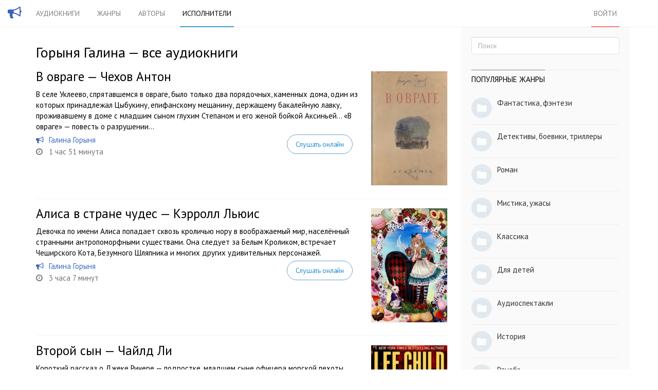

--- FILE ---
content_type: text/html; charset=utf-8
request_url: https://golosknig.com/performer/%D0%93%D0%BE%D1%80%D1%8B%D0%BD%D1%8F%20%D0%93%D0%B0%D0%BB%D0%B8%D0%BD%D0%B0/
body_size: 11163
content:
<!doctype html>
<html class="no-js" lang="ru">
<head>
	

	<meta charset="utf-8">
	<meta http-equiv="X-UA-Compatible" content="IE=edge,chrome=1">
	<meta name="viewport" content="width=device-width, initial-scale=1.0">

	<title>Горыня Галина - слушать аудиокниги исполнителя онлайн</title>

	<meta name="description" content="Аудиокниги исполнителя - Горыня Галина, которые вы всегда можете прослушать онлайн или скачать бесплатно. В овраге. Алиса в стране чудес. Второй сын. МногоГолосье. Герберт Уэллс. Чужое лицо. Опасная скорбь">
	<meta name="keywords" content="Горыня Галина, аудиокниги, слушать онлайн, Чехов Антон, Кэрролл Льюис, Чайлд Ли, Уэллс Герберт, Перри Энн, Перри Энн, Форсайт Фредерик, Марриет Фредерик, Валишевский Казимир, Кристи Агата, Кристи Агата, Форсайт Фредерик">

	
	<link rel='stylesheet' type='text/css' href='https://golosknig.com/templates/cache/sweetnew/46c7365ea2cafeb3df7d6cf177edbefe.css' />


	<link href='https://fonts.googleapis.com/css?family=PT+Sans:400,700&subset=latin,cyrillic' rel='stylesheet' type='text/css'>
	<link rel="stylesheet" href="https://golosknig.com/templates/skin/sweetnew/font-awesome/css/font-awesome.min.css">


	<link href="https://golosknig.com/templates/skin/sweetnew/images/favicon.ico?v1" rel="shortcut icon" />
	<link rel="search" type="application/opensearchdescription+xml" href="https://golosknig.com/search/opensearch/" title="Аудиокниги слушать онлайн" />


			<link rel="alternate" type="application/rss+xml" href="https://golosknig.com/rss/performer/Горыня Галина/" title="Горыня Галина">
	
	
	



	<script type="text/javascript">
		var DIR_WEB_ROOT 			= 'https://golosknig.com';
		var DIR_STATIC_SKIN 		= 'https://golosknig.com/templates/skin/sweetnew';
		var DIR_ROOT_ENGINE_LIB 	= 'https://golosknig.com/engine/lib';
		var LIVESTREET_SECURITY_KEY = 'ffa9d6ba6b4209e524ede25e9a0005bc';
		var SESSION_ID				= '03mvbql01lkh7b8lil0hdjk167';
		var BLOG_USE_TINYMCE		= '';

		var TINYMCE_LANG = 'en';
					TINYMCE_LANG = 'ru';
		
		var aRouter = new Array();
					aRouter['error'] = 'https://golosknig.com/error/';
					aRouter['registration'] = 'https://golosknig.com/registration/';
					aRouter['profile'] = 'https://golosknig.com/profile/';
					aRouter['my'] = 'https://golosknig.com/my/';
					aRouter['blog'] = 'https://golosknig.com/genre/';
					aRouter['personal_blog'] = 'https://golosknig.com/personal_blog/';
					aRouter['index'] = 'https://golosknig.com/index/';
					aRouter['topic'] = 'https://golosknig.com/topic/';
					aRouter['login'] = 'https://golosknig.com/login/';
					aRouter['people'] = 'https://golosknig.com/people/';
					aRouter['settings'] = 'https://golosknig.com/settings/';
					aRouter['tag'] = 'https://golosknig.com/tag/';
					aRouter['author'] = 'https://golosknig.com/author/';
					aRouter['authors'] = 'https://golosknig.com/authors/';
					aRouter['performer'] = 'https://golosknig.com/performer/';
					aRouter['performers'] = 'https://golosknig.com/performers/';
					aRouter['year'] = 'https://golosknig.com/year/';
					aRouter['series'] = 'https://golosknig.com/series/';
					aRouter['publisher'] = 'https://golosknig.com/publisher/';
					aRouter['talk'] = 'https://golosknig.com/talk/';
					aRouter['comments'] = 'https://golosknig.com/comments/';
					aRouter['rss'] = 'https://golosknig.com/rss/';
					aRouter['blogs'] = 'https://golosknig.com/genres/';
					aRouter['search'] = 'https://golosknig.com/search/';
					aRouter['admin'] = 'https://golosknig.com/admin/';
					aRouter['ajax'] = 'https://golosknig.com/ajax/';
					aRouter['feed'] = 'https://golosknig.com/feed/';
					aRouter['stream'] = 'https://golosknig.com/stream/';
					aRouter['subscribe'] = 'https://golosknig.com/subscribe/';
					aRouter['checkp'] = 'https://golosknig.com/checkp/';
					aRouter['mainpreview'] = 'https://golosknig.com/mainpreview/';
					aRouter['delayedpost'] = 'https://golosknig.com/delayedpost/';
					aRouter['sitemap'] = 'https://golosknig.com/sitemap/';
					aRouter['content'] = 'https://golosknig.com/content/';
			</script>


			
		<script src="https://cdn.adfinity.pro/code/golosknig.com/adfinity.js" async></script>
		<script type='text/javascript' src='https://golosknig.com/templates/cache/sweetnew/bd7ffcb9e12f7f506dd07fabc2c4bf83.js'></script>
<!--[if lt IE 9]><script type='text/javascript' src='https://golosknig.com/engine/lib/external/html5shiv.js'></script><![endif]-->





	<script type="text/javascript">
		var tinyMCE = false;
		ls.lang.load([]);
		ls.registry.set('comment_max_tree',7);
		ls.registry.set('block_stream_show_tip',true);
	</script>


	

	<!--[if lt IE 9]>
		<script src="https://golosknig.com/templates/skin/sweetnew/js/html5shiv.js"></script>
		<script src="https://golosknig.com/templates/skin/sweetnew/js/respond.min.js"></script>
	<![endif]-->

	<!--[if IE 7]>
		<link rel="stylesheet" href="https://golosknig.com/templates/skin/sweetnew/themes/default/icons/css/fontello-ie7.css">
	<![endif]-->
	<script>
		function toggleCodes(on) {
			var obj = document.getElementById('icons');
			if (on) {
				obj.className += ' codesOn';
			} else {
				obj.className = obj.className.replace(' codesOn', '');
			}
		}
	</script>

		
</head>



	
	








<body class=" ls-user-role-guest ls-user-role-not-admin body-padding-static-top list_sm-preview_1">
	

				<div class="modal fade in modal-login" id="window_login_form">
		<div class="modal-dialog">
			<div class="modal-content">
	
				<header class="modal-header">
					<button type="button" class="close jqmClose" data-dismiss="modal" aria-hidden="true">&times;</button>
					<h4 class="modal-title">Авторизация</h4>
				</header>
		
				<script type="text/javascript">
					jQuery(function($){
						$('#popup-login-form').bind('submit',function(){
							ls.user.login('popup-login-form');
							return false;
						});
						$('#popup-login-form-submit').attr('disabled',false);
					});
				</script>
		
				<div class="modal-body">
					<ul class="nav nav-tabs">
						<li class="active js-block-popup-login-item" data-type="login"><a href="#">Войти</a></li>
													<li class="js-block-popup-login-item" data-type="registration"><a href="#">Регистрация</a></li>
												<li class="js-block-popup-login-item" data-type="reminder"><a href="#">Восстановление пароля</a></li>
					</ul>
					<br />
					
					<div class="tab-content js-block-popup-login-content" data-type="login">
						
						
						<form action="https://golosknig.com/login/" method="post" id="popup-login-form">
							
							
							<div class="form-group">
								<label for="popup-login">Логин или эл. почта</label>
								<input type="text" name="login" id="popup-login" class="form-control">
							</div>
							
							<div class="form-group">
								<label for="popup-password">Пароль</label>
								<input type="password" name="password" id="popup-password" class="form-control">
								<p class="help-block"><small class="text-danger validate-error-hide validate-error-login"></small></p>
							</div>
							
							<div class="checkbox">
								<label>
									<input type="checkbox" name="remember" checked> Запомнить меня
								</label>
							</div>
							
							
							
							<input type="hidden" name="return-path" value="https://golosknig.com/performer/Горыня Галина">
							<button type="submit" name="submit_login" class="btn btn-success" id="popup-login-form-submit" disabled="disabled">Войти</button>
						
						</form>
						
						
					</div>


											<div data-type="registration" class="tab-content js-block-popup-login-content" style="display:none;">
							<script type="text/javascript">
								jQuery(document).ready(function($){
									$('#popup-registration-form').find('input.js-ajax-validate').blur(function(e){
										var aParams={ };
										if ($(e.target).attr('name')=='password_confirm') {
											aParams['password']=$('#popup-registration-user-password').val();
										}
										if ($(e.target).attr('name')=='password') {
											aParams['password']=$('#popup-registration-user-password').val();
											if ($('#popup-registration-user-password-confirm').val()) {
												ls.user.validateRegistrationField('password_confirm',$('#popup-registration-user-password-confirm').val(),$('#popup-registration-form'),{ 'password': $(e.target).val() });
											}
										}
										ls.user.validateRegistrationField($(e.target).attr('name'),$(e.target).val(),$('#popup-registration-form'),aParams);
									});
									$('#popup-registration-form').bind('submit',function(){
										ls.user.registration('popup-registration-form');
										return false;
									});
									$('#popup-registration-form-submit').attr('disabled',false);
								});
							</script>

							
							<form action="https://golosknig.com/registration/" method="post" id="popup-registration-form">
								
					
								<div class="form-group">
									<label for="popup-registration-login">Логин</label>
									<span class="glyphicon glyphicon-question-sign text-muted js-tip-help" title="Может состоять только из букв (A-Z a-z), цифр (0-9). Знак подчеркивания (_) лучше не использовать. Длина логина не может быть меньше 3 и больше 30 символов."></span>
									<span class="glyphicon glyphicon-ok text-success validate-ok-field-login" style="display: none"></span>
									<input type="text" name="login" id="popup-registration-login" value="" class="form-control js-ajax-validate" />
									<p class="help-block"><small class="text-danger validate-error-hide validate-error-field-login"></small></p>
								</div>
					
								<div class="form-group">
									<label for="popup-registration-mail">E-mail</label>
									<span class="glyphicon glyphicon-question-sign text-muted js-tip-help" title="Для проверки регистрации и в целях безопасности нам нужен адрес вашей электропочты."></span>
									<span class="glyphicon glyphicon-ok text-success validate-ok-field-mail" style="display: none"></span>
									<input type="text" name="mail" id="popup-registration-mail" value="" class="form-control js-ajax-validate" />
									<p class="help-block"><small class="text-danger validate-error-hide validate-error-field-mail"></small></p>
								</div>
					
								<div class="form-group">
									<label for="popup-registration-user-password">Пароль</label>
									<span class="glyphicon glyphicon-question-sign text-muted js-tip-help" title="Должен содержать не менее 5 символов и не может совпадать с логином. Не используйте простые пароли, будьте разумны."></span>
									<span class="glyphicon glyphicon-ok text-success validate-ok-field-password" style="display: none"></span>
									<input type="password" name="password" id="popup-registration-user-password" value="" class="form-control js-ajax-validate" />
									<p class="help-block"><small class="text-danger validate-error-hide validate-error-field-password"></small></p>
								</div>
					
								<div class="form-group">
									<label for="popup-registration-user-password-confirm">Повторите пароль</label>
									<span class="glyphicon glyphicon-ok text-success validate-ok-field-password_confirm" style="display: none"></span>
									<input type="password" value="" id="popup-registration-user-password-confirm" name="password_confirm" class="form-control js-ajax-validate" />
									<p class="help-block"><small class="text-danger validate-error-hide validate-error-field-password_confirm"></small></p>
								</div>

								
									<div class="form-group">
										<label for="popup-registration-captcha" class="captcha">Введите цифры и буквы</label>
										<img src="https://golosknig.com/engine/lib/external/kcaptcha/index.php?PHPSESSID=03mvbql01lkh7b8lil0hdjk167" 
											onclick="this.src='https://golosknig.com/engine/lib/external/kcaptcha/index.php?PHPSESSID=03mvbql01lkh7b8lil0hdjk167&n='+Math.random();"
											class="captcha-image" />
										<input type="text" name="captcha" id="popup-registration-captcha" value="" maxlength="3" class="form-control captcha-input js-ajax-validate" />
										<p class="help-block"><small class="text-danger validate-error-hide validate-error-field-captcha"></small></p>
									</div>
								
					
								
					
								<input type="hidden" name="return-path" value="https://golosknig.com/performer/Горыня Галина">
								<button type="submit" name="submit_register" class="btn btn-success" id="popup-registration-form-submit" disabled="disabled">Зарегистрироваться</button>
								
							</form>
							
						</div>
								
			
					<div data-type="reminder" class="tab-content js-block-popup-login-content" style="display:none;">
						<script type="text/javascript">
							jQuery(document).ready(function($){
								$('#popup-reminder-form').bind('submit',function(){
									ls.user.reminder('popup-reminder-form');
									return false;
								});
								$('#popup-reminder-form-submit').attr('disabled',false);
							});
						</script>
						
						<form action="https://golosknig.com/login/reminder/" method="POST" id="popup-reminder-form">
						
							<div class="form-group">
								<label for="popup-reminder-mail">Ваш e-mail</label>
								<input type="text" name="mail" id="popup-reminder-mail" class="form-control" />
								<p class="help-block"><small class="text-danger validate-error-hide validate-error-reminder"></small></p>
							</div>
					
							<button type="submit" name="submit_reminder" class="btn btn-success" id="popup-reminder-form-submit" disabled="disabled">Получить ссылку на изменение пароля</button>
							
						</form>
					</div>
				</div>
			
			</div><!-- /.modal-content -->
		</div><!-- /.modal-dialog -->
	</div><!-- /.modal -->

	

	<header id="header" role="banner">
	
	
	
	<nav class="navbar navbar-inverse navbar-static-top">
		
		<div class="logo-head">
			<a href="https://golosknig.com">
			<i class="fa fa-bullhorn"></i>
			</a>
		</div>
		
		<div class="container">
				
			<div class="navbar-header">
			<form action="https://golosknig.com/search//" class="navbar-search navbar-header-search">
					<input type="text" placeholder="Поиск по аудиокнигам" maxlength="255" name="q" class="form-control">
			</form>
				<button type="button" class="navbar-toggle" data-toggle="collapse" data-target=".header-navbar-collapse">
					<span class="sr-only"></span>
					<span class="icon-bar"></span>
					<span class="icon-bar"></span>
					<span class="icon-bar"></span>
				</button>
			
			</div>
			
			
			
			
			
			<div class="collapse navbar-collapse header-navbar-collapse">
			
				
				
				<ul class="nav navbar-nav">
					<li ><a href="https://golosknig.com">Аудиокниги</a></li>
					<li ><a href="https://golosknig.com/genres/">Жанры</a></li>
					<li ><a href="https://golosknig.com/authors/">Авторы</a></li>
					<li class="active"><a href="https://golosknig.com/performers/">Исполнители</a></li>
					
					
				</ul>
				
				
				
				<ul class="nav navbar-nav navbar-right">
											
						<li class="active-red"><a href="https://golosknig.com/login/" class="js-login-form-show " rel="nofollow">Войти</a></li>
									</ul>
			</div>
		
		</div>
	</nav>
	
	
	
</header>




	

			
			
	<section id="wrapper" class="">
				<div id="container" class="container ">
			<div class="row">



				<div id="content-wrapper" role="main"
					class=" content"
					>

										    <form action="https://golosknig.com/search/books/" class="search-item medium-screen-search">
							<input type="text" placeholder="Поиск по аудиокнигам" maxlength="255" name="q" class="form-control">
						</form>
					
					

					<div style="margin-bottom: 15px; ">

     

     <div class="adfinity_block_16121"></div>
     <div class="adfinity_block_16116"></div>

</div>


					
						

	

					


<div class="page-header">
	<h1>Горыня Галина — все аудиокниги</h1>
</div>


		
<div class="group-topics">
				
<article class="row topic topic-sm-preview topic-type-topic js-topic">
<div class="" style="padding-right: 0; padding-left:0;">
	
			<a href="https://golosknig.com/v-ovrage-chehov-anton"><img class="topic_preview" src="https://golosknig.com/uploads/topics/preview/00/00/00/00/46b4f4a01d_200crop.jpg"></a>
		<header class="topic-header">

		
		<h2 class="topic-title">
						<a href="https://golosknig.com/v-ovrage-chehov-anton">В овраге — Чехов Антон</a>
			
					</h2>
		
		
		
			</header>
	
			<div class="topic-content text">
			В селе Уклеево, спрятавшемся в овраге, было только два порядочных, каменных дома, один из которых принадлежал Цыбукину, епифанскому мещанину, держащему бакалейную лавку, проживавшему в доме с младшим сыном глухим Степаном и его женой бойкой Аксиньей… 
 
«В овраге» — повесть о разрушении...
		</div>
		
	<footer class="topic-footer">
		<ul class="list-unstyled topic-info">
				<div class="book-duration">
		</div>
		<div class="book-performer">
															<i class="fa fa-bullhorn"></i><a rel="performer" href="https://golosknig.com/performer/%D0%93%D0%BE%D1%80%D1%8B%D0%BD%D1%8F%20%D0%93%D0%B0%D0%BB%D0%B8%D0%BD%D0%B0/">Галина Горыня</a> 												</div>
		
					<div class="book-duration">
				<i class="fa fa-clock-o"></i>1 час 51 минута 

			</time>

			</div>
				
		
		</ul>
		
		<a class="button button-hear" href="https://golosknig.com/v-ovrage-chehov-anton">Слушать онлайн</a>
			
		
	</footer>
</div>
</article>


			 
				
<article class="row topic topic-sm-preview topic-type-topic js-topic">
<div class="" style="padding-right: 0; padding-left:0;">
	
			<a href="https://golosknig.com/alisa-v-strane-chudes-kerroll-lyuis_3"><img class="topic_preview" src="https://golosknig.com/uploads/topics/preview/00/00/00/00/0a28b5749a_200crop.jpg"></a>
		<header class="topic-header">

		
		<h2 class="topic-title">
						<a href="https://golosknig.com/alisa-v-strane-chudes-kerroll-lyuis_3">Алиса в стране чудес — Кэрролл Льюис</a>
			
					</h2>
		
		
		
			</header>
	
			<div class="topic-content text">
			Девочка по имени Алиса попадает сквозь кроличью нору в воображаемый мир, населённый странными антропоморфными существами. Она следует за Белым Кроликом, встречает Чеширского Кота, Безумного Шляпника и многих других удивительных персонажей.
		</div>
		
	<footer class="topic-footer">
		<ul class="list-unstyled topic-info">
				<div class="book-duration">
		</div>
		<div class="book-performer">
															<i class="fa fa-bullhorn"></i><a rel="performer" href="https://golosknig.com/performer/%D0%93%D0%BE%D1%80%D1%8B%D0%BD%D1%8F%20%D0%93%D0%B0%D0%BB%D0%B8%D0%BD%D0%B0/">Галина Горыня</a> 												</div>
		
					<div class="book-duration">
				<i class="fa fa-clock-o"></i>3 часа 7 минут 

			</time>

			</div>
				
		
		</ul>
		
		<a class="button button-hear" href="https://golosknig.com/alisa-v-strane-chudes-kerroll-lyuis_3">Слушать онлайн</a>
			
		
	</footer>
</div>
</article>


			 
				
<article class="row topic topic-sm-preview topic-type-topic js-topic">
<div class="" style="padding-right: 0; padding-left:0;">
	
			<a href="https://golosknig.com/vtoroy-syn-chayld-li"><img class="topic_preview" src="https://golosknig.com/uploads/topics/preview/00/00/00/00/929f2ef171_200crop.jpg"></a>
		<header class="topic-header">

		
		<h2 class="topic-title">
						<a href="https://golosknig.com/vtoroy-syn-chayld-li">Второй сын — Чайлд Ли</a>
			
					</h2>
		
		
		
			</header>
	
			<div class="topic-content text">
			Короткий рассказ о Джеке Ричере — подростке, младшем сыне офицера морской пехоты США на далекой военной базе в Тихом океане.
		</div>
		
	<footer class="topic-footer">
		<ul class="list-unstyled topic-info">
				<div class="book-duration">
		</div>
		<div class="book-performer">
															<i class="fa fa-bullhorn"></i><a rel="performer" href="https://golosknig.com/performer/%D0%93%D0%BE%D1%80%D1%8B%D0%BD%D1%8F%20%D0%93%D0%B0%D0%BB%D0%B8%D0%BD%D0%B0/">Галина Горыня</a> 												</div>
		
					<div class="book-duration">
				<i class="fa fa-clock-o"></i>1 час 29 минут 

			</time>

			</div>
				
		
		</ul>
		
		<a class="button button-hear" href="https://golosknig.com/vtoroy-syn-chayld-li">Слушать онлайн</a>
			
		
	</footer>
</div>
</article>


			 
				
<article class="row topic topic-sm-preview topic-type-topic js-topic">
<div class="" style="padding-right: 0; padding-left:0;">
	
			<a href="https://golosknig.com/mnogogolose-gerbert-uells-uells-gerbert"><img class="topic_preview" src="https://golosknig.com/uploads/topics/preview/00/00/00/00/9405d0b6e0_200crop.jpg"></a>
		<header class="topic-header">

		
		<h2 class="topic-title">
						<a href="https://golosknig.com/mnogogolose-gerbert-uells-uells-gerbert">МногоГолосье. Герберт Уэллс — Уэллс Герберт</a>
			
					</h2>
		
		
		
			</header>
	
			<div class="topic-content text">
			Выпуск Двадцатый — «Герберт Уэллс» 
  Содержание  01. Торжество Чучельника. 
(Исполнитель: Михаил Стинский) 
 
02. Ограбление в Хэммерпонд-парке. 
(Исполнитель: Олег Шубин) 
 
03. Свод проклятий. 
(Исполнитель: Евгений Лебедев) 
 
04. Человек который делал алмазы. 
 
05. Волшебная...
		</div>
		
	<footer class="topic-footer">
		<ul class="list-unstyled topic-info">
				<div class="book-duration">
		</div>
		<div class="book-performer">
															<i class="fa fa-bullhorn"></i><a rel="performer" href="https://golosknig.com/performer/%D0%A1%D1%82%D0%B8%D0%BD%D1%81%D0%BA%D0%B8%D0%B9%20%D0%9C%D0%B8%D1%85%D0%B0%D0%B8%D0%BB/">Михаил Стинский</a> 																						 и др. 																																																																														</div>
		
					<div class="book-duration">
				<i class="fa fa-clock-o"></i>3 часа 16 минут 

			</time>

			</div>
				
		
		</ul>
		
		<a class="button button-hear" href="https://golosknig.com/mnogogolose-gerbert-uells-uells-gerbert">Слушать онлайн</a>
			
		
	</footer>
</div>
</article>


			 				 <div style="margin-bottom: 20px;">
					 <div style="margin: 15px 0; ">

     

     <div class="adfinity_block_16122"></div>
     <div class="adfinity_block_16119"></div>
</div>



				</div>
			
				
<article class="row topic topic-sm-preview topic-type-topic js-topic">
<div class="" style="padding-right: 0; padding-left:0;">
	
			<a href="https://golosknig.com/chuzhoe-lico-perri-enn"><img class="topic_preview" src="https://golosknig.com/uploads/topics/preview/00/00/00/00/e934e5ede6_200crop.jpg"></a>
		<header class="topic-header">

		
		<h2 class="topic-title">
						<a href="https://golosknig.com/chuzhoe-lico-perri-enn">Чужое лицо — Перри Энн</a>
			
					</h2>
		
		
		
			</header>
	
			<div class="topic-content text">
			После того как инспектор полиции Лондона Уильям Монк очнулся в больничной палате, он осознал, что утратил все воспоминания. Он не мог вспомнить, почему оказался в больнице, какие обязанности выполнял в полиции и даже собственное имя. Все эти сведения ему предоставил его руководитель. Когда Монк...
		</div>
		
	<footer class="topic-footer">
		<ul class="list-unstyled topic-info">
				<div class="book-duration">
		</div>
		<div class="book-performer">
															<i class="fa fa-bullhorn"></i><a rel="performer" href="https://golosknig.com/performer/%D0%93%D0%BE%D1%80%D1%8B%D0%BD%D1%8F%20%D0%93%D0%B0%D0%BB%D0%B8%D0%BD%D0%B0/">Галина Горыня</a> 												</div>
		
					<div class="book-duration">
				<i class="fa fa-clock-o"></i>12 часов 3 минуты 

			</time>

			</div>
				
		
		</ul>
		
		<a class="button button-hear" href="https://golosknig.com/chuzhoe-lico-perri-enn">Слушать онлайн</a>
			
		
	</footer>
</div>
</article>


			 
				
<article class="row topic topic-sm-preview topic-type-topic js-topic">
<div class="" style="padding-right: 0; padding-left:0;">
	
			<a href="https://golosknig.com/opasnaya-skorb-perri-enn"><img class="topic_preview" src="https://golosknig.com/uploads/topics/preview/00/00/00/00/f3bad22bf9_200crop.jpg"></a>
		<header class="topic-header">

		
		<h2 class="topic-title">
						<a href="https://golosknig.com/opasnaya-skorb-perri-enn">Опасная скорбь — Перри Энн</a>
			
					</h2>
		
		
		
			</header>
	
			<div class="topic-content text">
			В семействе знаменитого политика из Лондона, сэра Бэзила Мюидора, случилось страшное несчастье — его дочь Октавия была найдена мертвой у себя в комнате, с раной в груди, полученной ночью. Этот ужасающий акт преступления вызвал в обществе сильный резонанс. Чтобы взяться за расследование этого...
		</div>
		
	<footer class="topic-footer">
		<ul class="list-unstyled topic-info">
				<div class="book-duration">
		</div>
		<div class="book-performer">
															<i class="fa fa-bullhorn"></i><a rel="performer" href="https://golosknig.com/performer/%D0%93%D0%BE%D1%80%D1%8B%D0%BD%D1%8F%20%D0%93%D0%B0%D0%BB%D0%B8%D0%BD%D0%B0/">Галина Горыня</a> 												</div>
		
					<div class="book-duration">
				<i class="fa fa-clock-o"></i>15 часов 51 минута 

			</time>

			</div>
				
		
		</ul>
		
		<a class="button button-hear" href="https://golosknig.com/opasnaya-skorb-perri-enn">Слушать онлайн</a>
			
		
	</footer>
</div>
</article>


			 
				
<article class="row topic topic-sm-preview topic-type-topic js-topic">
<div class="" style="padding-right: 0; padding-left:0;">
	
			<a href="https://golosknig.com/nikakih-ulik-forsayt-frederik_2"><img class="topic_preview" src="https://golosknig.com/uploads/topics/preview/00/00/00/00/fca7279453_200crop.jpg"></a>
		<header class="topic-header">

		
		<h2 class="topic-title">
						<a href="https://golosknig.com/nikakih-ulik-forsayt-frederik_2">Никаких улик — Форсайт Фредерик</a>
			
					</h2>
		
		
		
			</header>
	
			<div class="topic-content text">
			В аудиокниге Фредерика Форсайта «Никаких улик» в погоне за замужней женщиной мистер Сандерсон решается на преступление — заказное убийство. Однако итог оказывается совсем не таким, каким его хотел видеть заказчик.
		</div>
		
	<footer class="topic-footer">
		<ul class="list-unstyled topic-info">
				<div class="book-duration">
		</div>
		<div class="book-performer">
															<i class="fa fa-bullhorn"></i><a rel="performer" href="https://golosknig.com/performer/%D0%93%D0%BE%D1%80%D1%8B%D0%BD%D1%8F%20%D0%93%D0%B0%D0%BB%D0%B8%D0%BD%D0%B0/">Галина Горыня</a> 												</div>
		
					<div class="book-duration">
				<i class="fa fa-clock-o"></i>1 час 1 минута 

			</time>

			</div>
				
		
		</ul>
		
		<a class="button button-hear" href="https://golosknig.com/nikakih-ulik-forsayt-frederik_2">Слушать онлайн</a>
			
		
	</footer>
</div>
</article>


			 
				
<article class="row topic topic-sm-preview topic-type-topic js-topic">
<div class="" style="padding-right: 0; padding-left:0;">
	
			<a href="https://golosknig.com/michman-izi-marriet-frederik"><img class="topic_preview" src="https://golosknig.com/uploads/topics/preview/00/00/00/00/5c98e20a00_200crop.jpg"></a>
		<header class="topic-header">

		
		<h2 class="topic-title">
						<a href="https://golosknig.com/michman-izi-marriet-frederik">Мичман Изи — Марриет Фредерик</a>
			
					</h2>
		
		
		
			</header>
	
			<div class="topic-content text">
			Романы Фредерика Марриета, по праву признанные классикой приключенческого жанра, пользовались успехом еще при жизни автора, однако не утратили своей популярности и по сей день. Человеку, прожившему бурную, полную всяческих перипетий, опасностей и подвигов жизнь, несомненно, было о чем рассказать...
		</div>
		
	<footer class="topic-footer">
		<ul class="list-unstyled topic-info">
				<div class="book-duration">
		</div>
		<div class="book-performer">
															<i class="fa fa-bullhorn"></i><a rel="performer" href="https://golosknig.com/performer/%D0%93%D0%BE%D1%80%D1%8B%D0%BD%D1%8F%20%D0%93%D0%B0%D0%BB%D0%B8%D0%BD%D0%B0/">Галина Горыня</a> 												</div>
		
					<div class="book-duration">
				<i class="fa fa-clock-o"></i>10 часов 4 минуты 

			</time>

			</div>
				
		
		</ul>
		
		<a class="button button-hear" href="https://golosknig.com/michman-izi-marriet-frederik">Слушать онлайн</a>
			
		
	</footer>
</div>
</article>


			 
				
<article class="row topic topic-sm-preview topic-type-topic js-topic">
<div class="" style="padding-right: 0; padding-left:0;">
	
			<a href="https://golosknig.com/ivan-groznyy-valishevskiy-kazimir"><img class="topic_preview" src="https://golosknig.com/uploads/topics/preview/00/01/22/43/a393925877_200crop.jpg"></a>
		<header class="topic-header">

		
		<h2 class="topic-title">
						<a href="https://golosknig.com/ivan-groznyy-valishevskiy-kazimir">Иван Грозный — Валишевский Казимир</a>
			
					</h2>
		
		
		
			</header>
	
			<div class="topic-content text">
			Историческое сочинение «Иван Грозный» польско-французского историка Казимира Валишевского (1849-1935) остается одним из самых увлекательных изложений истории России в период правления Ивана IV, созданных зарубежным историком. Эта книга, безусловно, привлечет внимание всех любителей отечественной...
		</div>
		
	<footer class="topic-footer">
		<ul class="list-unstyled topic-info">
				<div class="book-duration">
		</div>
		<div class="book-performer">
															<i class="fa fa-bullhorn"></i><a rel="performer" href="https://golosknig.com/performer/%D0%93%D0%BE%D1%80%D1%8B%D0%BD%D1%8F%20%D0%93%D0%B0%D0%BB%D0%B8%D0%BD%D0%B0/">Галина Горыня</a> 												</div>
		
					<div class="book-duration">
				<i class="fa fa-clock-o"></i>22 часа 19 минут 

			</time>

			</div>
				
		
		</ul>
		
		<a class="button button-hear" href="https://golosknig.com/ivan-groznyy-valishevskiy-kazimir">Слушать онлайн</a>
			
		
	</footer>
</div>
</article>


			 
				
<article class="row topic topic-sm-preview topic-type-topic js-topic">
<div class="" style="padding-right: 0; padding-left:0;">
	
			<a href="https://golosknig.com/izumrud-radzhi-kristi-agata"><img class="topic_preview" src="https://golosknig.com/uploads/topics/preview/00/01/06/12/a3bc6a602b_200crop.jpg"></a>
		<header class="topic-header">

		
		<h2 class="topic-title">
						<a href="https://golosknig.com/izumrud-radzhi-kristi-agata">Изумруд раджи — Кристи Агата</a>
			
					</h2>
		
		
		
			</header>
	
			<div class="topic-content text">
			Этот рассказ напоминает народную притчу о том, что смех без злобы – это добро, которое в итоге вознаграждается. «Изумруд раджи» – это произведение, не отягощенное сложностью, и его легкость вызывает улыбку. Главный герой, Джеймс Бонд, имя которого не может не вызвать ассоциаций, хотя Агата Кристи...
		</div>
		
	<footer class="topic-footer">
		<ul class="list-unstyled topic-info">
				<div class="book-duration">
		</div>
		<div class="book-performer">
															<i class="fa fa-bullhorn"></i><a rel="performer" href="https://golosknig.com/performer/%D0%93%D0%BE%D1%80%D1%8B%D0%BD%D1%8F%20%D0%93%D0%B0%D0%BB%D0%B8%D0%BD%D0%B0/">Галина Горыня</a> 												</div>
		
					<div class="book-duration">
				<i class="fa fa-clock-o"></i>38 минут 

			</time>

			</div>
				
		
		</ul>
		
		<a class="button button-hear" href="https://golosknig.com/izumrud-radzhi-kristi-agata">Слушать онлайн</a>
			
		
	</footer>
</div>
</article>


			 
				
<article class="row topic topic-sm-preview topic-type-topic js-topic">
<div class="" style="padding-right: 0; padding-left:0;">
	
			<a href="https://golosknig.com/puaro-i-rodosskiy-treugolnik-kristi-agata"><img class="topic_preview" src="https://golosknig.com/uploads/topics/preview/00/01/01/75/d7d1c48396_200crop.jpg"></a>
		<header class="topic-header">

		
		<h2 class="topic-title">
						<a href="https://golosknig.com/puaro-i-rodosskiy-treugolnik-kristi-agata">Пуаро и родосский треугольник — Кристи Агата</a>
			
					</h2>
		
		
		
			</header>
	
			<div class="topic-content text">
			Пуаро проводит отпуск на острове Родос. Практически в одно время с ним в отель приезжает первая красавица Европы Валентайн Чантри со своим пятым мужем Тони. Валентайн сразу начинает флиртовать с привлекательным мужчиной Дугласом, что очень не нравится его жене. Складывается классический любовный...
		</div>
		
	<footer class="topic-footer">
		<ul class="list-unstyled topic-info">
				<div class="book-duration">
		</div>
		<div class="book-performer">
															<i class="fa fa-bullhorn"></i><a rel="performer" href="https://golosknig.com/performer/%D0%93%D0%BE%D1%80%D1%8B%D0%BD%D1%8F%20%D0%93%D0%B0%D0%BB%D0%B8%D0%BD%D0%B0/">Галина Горыня</a> 												</div>
		
					<div class="book-duration">
				<i class="fa fa-clock-o"></i>56 минут 

			</time>

			</div>
				
		
		</ul>
		
		<a class="button button-hear" href="https://golosknig.com/puaro-i-rodosskiy-treugolnik-kristi-agata">Слушать онлайн</a>
			
		
	</footer>
</div>
</article>


			 
				
<article class="row topic topic-sm-preview topic-type-topic js-topic">
<div class="" style="padding-right: 0; padding-left:0;">
	
			<a href="https://golosknig.com/v-irlandii-ne-vodyatsya-zmei-forsayt-frederik"><img class="topic_preview" src="https://golosknig.com/uploads/topics/preview/00/00/99/17/77f3c9242c_200crop.png"></a>
		<header class="topic-header">

		
		<h2 class="topic-title">
						<a href="https://golosknig.com/v-irlandii-ne-vodyatsya-zmei-forsayt-frederik">В Ирландии не водятся змеи — Форсайт Фредерик</a>
			
					</h2>
		
		
		
			</header>
	
			<div class="topic-content text">
			Индийский студент Харкишан Рам Лал учится в Ирландии на врача. Ему не хватает денег и он устраивается разнорабочим в бригаду шотландцев по сносу старых зданий. Бригадир Большой Билли постоянно придирается к студенту и унижает его — и Рам Лал, потомок воинов-кшатриев, решает отомстить обидчику....
		</div>
		
	<footer class="topic-footer">
		<ul class="list-unstyled topic-info">
				<div class="book-duration">
		</div>
		<div class="book-performer">
															<i class="fa fa-bullhorn"></i><a rel="performer" href="https://golosknig.com/performer/%D0%93%D0%BE%D1%80%D1%8B%D0%BD%D1%8F%20%D0%93%D0%B0%D0%BB%D0%B8%D0%BD%D0%B0/">Галина Горыня</a> 												</div>
		
					<div class="book-duration">
				<i class="fa fa-clock-o"></i>1 час 4 минуты 

			</time>

			</div>
				
		
		</ul>
		
		<a class="button button-hear" href="https://golosknig.com/v-irlandii-ne-vodyatsya-zmei-forsayt-frederik">Слушать онлайн</a>
			
		
	</footer>
</div>
</article>


			 
	</div>

	<div style="margin-bottom: 20px;">
		 <div style="margin: 15px 0; ">

     

     <div class="adfinity_block_16122"></div>
     <div class="adfinity_block_16119"></div>
</div>



	</div>

	
	 
	<div class="paging">
		<ul class="pagination">
							<li class="disabled prev"><span>&larr; предыдущая</span></li>
						
			
						
						
			<li class="active"><span>1</span></li>
			
							<li><a href="https://golosknig.com/performer/Горыня Галина/page2/">2</a></li>
						
			<li><a href="https://golosknig.com/performer/Горыня Галина/page2/" title="последняя">последняя</a></li>			
			
							<li class="next"><a href="https://golosknig.com/performer/Горыня Галина/page2/" class="js-paging-next-page" title="следующая">следующая &rarr;</a></li>
					</ul>
	</div>




					

					<footer class="footer">
						<a class="text-muted" href="https://golosknig.com">Аудиокниги</a>
						<a class="text-muted" href="https://golosknig.com/genres/">Жанры</a>
						<a class="text-muted" href="https://golosknig.com/authors/">Авторы</a>
						<a class="text-muted" href="https://golosknig.com/performers/">Исполнители</a>
						<a href="mailto:mail@sweetbook.net" rel="nofollow" >mail@sweetbook.net</a>

					</footer>



				</div> <!-- /content -->

									<aside class="col-md-4 sidebar">
	

					
					<div class="panel panel-default block" id="block_search" style="padding-bottom: 0;">
	<div class="panel-body">

		<form action="https://golosknig.com/search/" class="navbar-search">
				<input type="text" placeholder="Поиск" maxlength="255" name="q" class="form-control">
		</form>

	</div>
</div>

							
					<div style="margin:0 20px;">


     
     <div class="adfinity_block_16120"></div>

</div>




								<div class="panel panel-default block" id="block_blogs">
	<div class="panel-body">

		<header class="block-header">
			<h3>Популярные жанры</h3>
		</header>

		<div class="block-content">
			
			<div class="js-block-blogs-content">
				<ul class="list-unstyled item-list">
			<li class="media">
			<a href="https://golosknig.com/genre/fantastic/" class="pull-left"><img src="https://golosknig.com/templates/skin/sweetnew/images/avatar_blog_48x48.png" width="48" height="48" class="media-object avatar" /></a>
			<div class="media-body">
				<a href="https://golosknig.com/genre/fantastic/" class="blog-top" >Фантастика, фэнтези</a>
			</div>
		</li>
			<li class="media">
			<a href="https://golosknig.com/genre/detective/" class="pull-left"><img src="https://golosknig.com/templates/skin/sweetnew/images/avatar_blog_48x48.png" width="48" height="48" class="media-object avatar" /></a>
			<div class="media-body">
				<a href="https://golosknig.com/genre/detective/" class="blog-top" >Детективы, боевики, триллеры</a>
			</div>
		</li>
			<li class="media">
			<a href="https://golosknig.com/genre/roman/" class="pull-left"><img src="https://golosknig.com/templates/skin/sweetnew/images/avatar_blog_48x48.png" width="48" height="48" class="media-object avatar" /></a>
			<div class="media-body">
				<a href="https://golosknig.com/genre/roman/" class="blog-top" >Роман</a>
			</div>
		</li>
			<li class="media">
			<a href="https://golosknig.com/genre/horror/" class="pull-left"><img src="https://golosknig.com/templates/skin/sweetnew/images/avatar_blog_48x48.png" width="48" height="48" class="media-object avatar" /></a>
			<div class="media-body">
				<a href="https://golosknig.com/genre/horror/" class="blog-top" >Мистика, ужасы</a>
			</div>
		</li>
			<li class="media">
			<a href="https://golosknig.com/genre/klassika/" class="pull-left"><img src="https://golosknig.com/templates/skin/sweetnew/images/avatar_blog_48x48.png" width="48" height="48" class="media-object avatar" /></a>
			<div class="media-body">
				<a href="https://golosknig.com/genre/klassika/" class="blog-top" >Классика</a>
			</div>
		</li>
			<li class="media">
			<a href="https://golosknig.com/genre/detskie/" class="pull-left"><img src="https://golosknig.com/templates/skin/sweetnew/images/avatar_blog_48x48.png" width="48" height="48" class="media-object avatar" /></a>
			<div class="media-body">
				<a href="https://golosknig.com/genre/detskie/" class="blog-top" >Для детей</a>
			</div>
		</li>
			<li class="media">
			<a href="https://golosknig.com/genre/audiospektakli/" class="pull-left"><img src="https://golosknig.com/templates/skin/sweetnew/images/avatar_blog_48x48.png" width="48" height="48" class="media-object avatar" /></a>
			<div class="media-body">
				<a href="https://golosknig.com/genre/audiospektakli/" class="blog-top" >Аудиоспектакли</a>
			</div>
		</li>
			<li class="media">
			<a href="https://golosknig.com/genre/istoricheskie/" class="pull-left"><img src="https://golosknig.com/templates/skin/sweetnew/images/avatar_blog_48x48.png" width="48" height="48" class="media-object avatar" /></a>
			<div class="media-body">
				<a href="https://golosknig.com/genre/istoricheskie/" class="blog-top" >История</a>
			</div>
		</li>
			<li class="media">
			<a href="https://golosknig.com/genre/ranobe/" class="pull-left"><img src="https://golosknig.com/templates/skin/sweetnew/images/avatar_blog_48x48.png" width="48" height="48" class="media-object avatar" /></a>
			<div class="media-body">
				<a href="https://golosknig.com/genre/ranobe/" class="blog-top" >Ранобэ</a>
			</div>
		</li>
			<li class="media">
			<a href="https://golosknig.com/genre/priklucheniya/" class="pull-left"><img src="https://golosknig.com/templates/skin/sweetnew/images/avatar_blog_48x48.png" width="48" height="48" class="media-object avatar" /></a>
			<div class="media-body">
				<a href="https://golosknig.com/genre/priklucheniya/" class="blog-top" >Приключения</a>
			</div>
		</li>
	</ul>

			</div>

			<footer>
				<a href="https://golosknig.com/genres/" class="small">Все жанры</a>
			</footer>
		</div>

	</div>
</div>

				
			
</aside>

				


			</div> <!-- /row -->
		</div> <!-- /container -->
	</section> <!-- /wrapper -->



<script type="text/javascript" >
    (function(m,e,t,r,i,k,a){m[i]=m[i]||function(){(m[i].a=m[i].a||[]).push(arguments)};
    m[i].l=1*new Date();
    for (var j = 0; j < document.scripts.length; j++) {if (document.scripts[j].src === r) { return; }}
    k=e.createElement(t),a=e.getElementsByTagName(t)[0],k.async=1,k.src=r,a.parentNode.insertBefore(k,a)})
    (window, document, "script", "https://cdn.jsdelivr.net/npm/yandex-metrica-watch/tag.js", "ym");
 
    ym(25254665, "init", {
         clickmap:true,
         trackLinks:true,
         accurateTrackBounce:true
    });
 </script>
 <noscript><div><img src="https://mc.yandex.ru/watch/25254665" style="position:absolute; left:-9999px;" alt="" /></div></noscript>



<script src="https://yastatic.net/share2/share.js" async="async"></script>













	<aside class="toolbar hidden-xs">
	

					
					
							
					
			
</aside>


	
</body>
</html>

